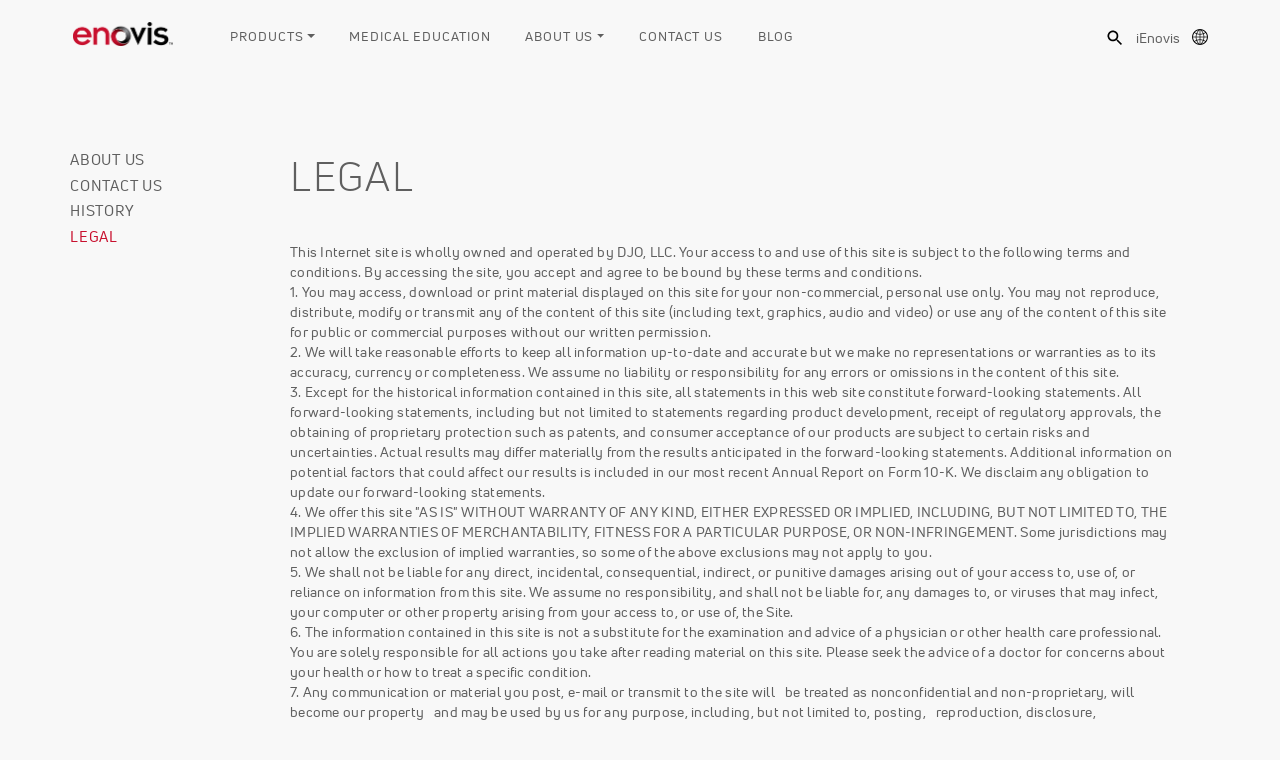

--- FILE ---
content_type: text/html; charset=utf-8
request_url: https://enovis-medtech.eu/en_ZA/legal.html
body_size: 18993
content:




<!DOCTYPE html>
<html>
<head>
<meta http-equiv="X-UA-Compatible" content="IE=edge">
<meta name="viewport" content="width=device-width, initial-scale=1">
<meta charset="UTF-8">
  <title>Enovis - Legal</title>


  <!-- Required meta tags -->
	<meta charset="utf-8">
	<meta name="viewport" content="width=device-width, initial-scale=1, shrink-to-fit=no">
	<link rel="icon" type="image/png" href="/djo-favi.png">
	
	<script src=https://cmp.osano.com/16BeneTSYfjgsBRSS/1af455a2-3104-4da1-a30a-473727082b3d/osano.js></script>
<meta http-equiv="Content-Type" content="text/html; charset=UTF-8" />
<meta property='og:title' content='Legal'>
<meta name='twitter:title' content='Legal'>
<meta property="og:image" content="https://enovis-medtech.eu/assets/eu_assets/images/logos/logo_enovis.png">
<meta name="twitter:image" content="https://enovis-medtech.eu/assets/eu_assets/images/logos/logo_enovis.png">
	<!-- Bootstrap CSS -->
	<link rel="stylesheet" href="https://cdnjs.cloudflare.com/ajax/libs/jQuery.mmenu/8.5.21/mmenu.css" integrity="sha512-gIn3+aW4xrkqoIvXsJ7F3woKfU+KTvEzXm0IXKmWqXZ8oyD9TfzFEdGDMF0egqto86E91yZVPzoa82a/dgSMig==" crossorigin="anonymous" />
	<link href="/assets/eu_assets/css/bootstrap.css" rel="stylesheet">
	<link rel="stylesheet" href="/assets/eu_assets/css/flickity.min.css">
	<link href="/assets/eu_assets/css/mta-base.css?v=1.4" rel="stylesheet">
	<link href="/assets/eu_assets/css/mta-djoglobal.eu.css?v=1.4" rel="stylesheet">
	<link href="/assets/eu_assets/css/easy-responsive-tabs.css" rel="stylesheet">

	<?php
	  if(!isset($_COOKIE['Seen'])){
		$show_consent = True;
		setcookie("Seen", "True", time() + (60*60), '/index.html');
	  }else{
		$show_consent = False;
	  }
	?>

	<style>
	#body-wrapper.container{
	 padding-top: 50px !important;
	}
	</style>
		<!-- Google tag (gtag.js) -->
		<script async src="https://www.googletagmanager.com/gtag/js?id=G-YN04E267VJ"></script>
		<script>
		  window.dataLayer = window.dataLayer || [];
		  function gtag(){dataLayer.push(arguments);}
		  gtag('js', new Date());

		  gtag('config', 'G-YN04E267VJ');
		</script>


    <link rel="canonical" href="https://enovis-medtech.eu/en_US/legal.html" />

</head>
	<body class="html front">
<div id="page">
	<div class="global-search-bar">
	  <div class="global-search-bar-inner">
		<div class="search-close">

		  <svg xmlns="http://www.w3.org/2000/svg" width="24" height="24" viewBox="0 0 24 24" role="img" labelledby="svg-title-close-search">
			<title id="svg-title-close-search">Close Search</title>
			<path class="icon-search-close" d="M19 6.41L17.59 5 12 10.59 6.41 5 5 6.41 10.59 12 5 17.59 6.41 19 12 13.41 17.59 19 19 17.59 13.41 12z"></path>
			<path d="M0 0h24v24H0z" fill="none"></path>
		  </svg>
		</div>
		<div id="block-search-form" class="block block-search clearfix">
		  <div class="block-inner">


			<div class="content">
				<div>
				  <div class="container-inline">
					<h2 class="element-invisible">Search form</h2>
					<div class="form-item form-type-textfield form-item-search-block-form">
					  <label for="edit-search-block-form--2">Press ENTER to search or ESC to close </label>
					  <input class="custom-search-box form-text ui-autocomplete-input custom-search-default-value" type="text" id="edit-search-block-form--2" name="search_block_form" value="Search by PRODUCT NAME or PART #" size="15" maxlength="128" placeholder="Search by PRODUCT NAME or PART #" autocomplete="off" role="textbox" aria-autocomplete="list" aria-haspopup="true">
					  <div id="search-suggestions"></div>
					</div>
					<fieldset class="custom_search-popup form-wrapper custom_search-processed" id="edit-popup" style="display: none;">
					  <div class="fieldset-wrapper"></div><a class="custom_search-popup-close" href="#">Close</a>
					</fieldset>
				  </div>
				</div>
			</div>

		  </div>
		  <ul class="ui-autocomplete ui-menu ui-widget ui-widget-content ui-corner-all" role="listbox" aria-activedescendant="ui-active-menuitem" style="z-index: 22; top: 0px; left: 0px; display: none; width: 500px;">
			<li class="ui-menu-item" role="menuitem"><a class="ui-corner-all" tabindex="-1">Extended Short Thumb Spica<span>211-31-1111, 211-41-1111, 211-51-1111, 211-61-1111, 211-71-1111, 211-32-1111, 211-42-1111, 211-52-1111, 211-62-1111, 211-72-1111<span></span></span></a></li>
			<li class="ui-menu-item" role="menuitem"><a class="ui-corner-all" tabindex="-1">ProCare XTEND 174 Cervical Collar<span>79-83201, 79-83922, 79-83203, 79-83205, 79-83207, 79-83208, 79-83221, 79-83232, 79-83233, 79-83235, 79-83237, 79-83238, 79-83942, 79-83224, 79-83225<span></span></span></a></li>
			<li class="ui-menu-item" role="menuitem"><a class="ui-corner-all" tabindex="-1">XTEND 174 Pediatric<span>79-83281, 79-83251, 79-83252, 79-83202, 79-83206, 79-83227, 79-83228, 79-83222, 79-83972, 79-83253, 79-83254, 79-83204<span></span></span></a></li>
		  </ul>
		</div> <!-- /block-inner /block -->
	  </div>
	</div>
	<header>

		<div class="inner">
			<div class="contained">
			<!-- Logo Enovis -->
			<div id="logo-djo">
					<a href="index.html" title="Enovis Eu" rel="home">
					<img id="enovis-logo-png" src="/assets/eu_assets/images/logos/logo_enovis.png">
				</a>
			</div>
			<!-- Logo Enovis -->
			<!-- main menu eu -->
			<nav id="nav-main" class="navbar navbar-expand-lg">
				<button class="navbar-toggler dn" type="button" data-toggle="collapse" data-target="#navbarSupportedContent" aria-controls="navbarSupportedContent" aria-expanded="false" aria-label="Toggle navigation">
				<span class="navbar-toggler-icon"></span>
				</button>
						<div class="nav-main mta-djo_menu" id="navbarSupportedContent">
							<ul class="">
								<li class="nav-item"><a class="dropdown-toggle has-megamenu" href="#">Products</a>
									<div class="megamenu">
										<div class="menu-close">
											<svg xmlns="http://www.w3.org/2000/svg" width="24" height="24" viewBox="0 0 24 24">
												<path d="M19 6.41L17.59 5 12 10.59 6.41 5 5 6.41 10.59 12 5 17.59 6.41 19 12 13.41 17.59 19 19 17.59 13.41 12z" fill="#]#5f5f5f"></path>
												<path d="M0 0h24v24H0z" fill="none"></path>
											</svg>
										</div>

										<div class="container padding-0">
											<div class="row">
												<div class="col-sm-3">
													<div class="nav-panel-switch">
														<h6 class="margin-0 mb-2">Browse by:</h6>
														<ul class="for-panel">
															<li class="has-panel active" data-panel-id="bracing-vascular"><a href="#" class="all-caps">Bracing & Vascular</a></li>
															<li class="has-panel" data-panel-id="recovery-sciences"><a href="#" class="all-caps">Recovery Sciences</a></li>
															<li class="has-panel" data-panel-id="surgical"><a href="#" class="all-caps">Surgical</a></li>
														</ul>
													</div>
												</div>
												<div class="col-sm-9">
													<!-- bracing vascular -->
													<div class="nav-panel has-switch" id="bracing-vascular">
														<div class="row">
															<div class="col-sm-4">
																<ul class="level-1">
																	<li>
												<a href="products_overview.html?q_12354[]=DonJoy" class="font-bold">
												  <div class="menu-brand-logos pb-2">
													<svg version="1.1" id="Layer_1" xmlns="http://www.w3.org/2000/svg" xmlns:xlink="http://www.w3.org/1999/xlink" x="0px" y="0px" style="enable-background:new 0 0 176.1 43.2;" xml:space="preserve" viewBox="9 10.3 155.72 22.6">
													  <g>
														<g>
														  <g>
															<path d="M21.12,11.02c1.79,0.02,3.37,0.33,4.72,0.94c1.35,0.6,2.47,1.41,3.37,2.4c0.9,1,1.57,2.13,2.03,3.39s0.68,2.55,0.68,3.86 c0,1.31-0.23,2.6-0.68,3.86s-1.13,2.39-2.03,3.39c-0.9,1-2.02,1.8-3.37,2.4c-1.35,0.6-2.92,0.92-4.72,0.94H9V11.02H21.12z M14.11,27.92h6.86c0.95,0,1.77-0.18,2.48-0.54c0.71-0.36,1.3-0.84,1.77-1.44c0.47-0.59,0.83-1.27,1.06-2.03 c0.23-0.76,0.35-1.53,0.35-2.31s-0.12-1.56-0.35-2.33c-0.23-0.77-0.58-1.45-1.06-2.04c-0.47-0.59-1.06-1.07-1.77-1.44 c-0.71-0.36-1.53-0.54-2.48-0.54h-6.86V27.92z"></path>
															<path d="M59.35,21.6c0,1.9-0.37,3.55-1.1,4.96c-0.74,1.41-1.68,2.59-2.84,3.52s-2.45,1.64-3.87,2.1c-1.42,0.46-2.83,0.7-4.22,0.7 c-1.39,0-2.8-0.23-4.23-0.7c-1.43-0.46-2.73-1.16-3.89-2.1c-1.16-0.94-2.11-2.11-2.84-3.52c-0.74-1.41-1.1-3.06-1.1-4.96 c0-1.89,0.37-3.55,1.1-4.96s1.68-2.59,2.84-3.52c1.16-0.94,2.45-1.64,3.89-2.1c1.43-0.46,2.84-0.7,4.23-0.7 c1.39,0,2.8,0.23,4.22,0.7c1.42,0.46,2.71,1.16,3.87,2.1c1.16,0.94,2.11,2.11,2.84,3.52C58.98,18.05,59.35,19.71,59.35,21.6z M54.14,21.6c0-1.09-0.21-2.04-0.62-2.84c-0.41-0.81-0.95-1.48-1.62-2.01c-0.67-0.53-1.4-0.93-2.21-1.19 c-0.81-0.26-1.6-0.39-2.39-0.39c-0.79,0-1.59,0.13-2.4,0.39c-0.82,0.26-1.56,0.66-2.22,1.19c-0.67,0.53-1.2,1.21-1.62,2.01 c-0.41,0.81-0.62,1.75-0.62,2.84s0.21,2.03,0.62,2.83c0.41,0.8,0.95,1.46,1.62,2c0.67,0.53,1.41,0.93,2.22,1.19 c0.82,0.26,1.62,0.39,2.4,0.39c0.79,0,1.58-0.13,2.39-0.39c0.81-0.26,1.54-0.66,2.21-1.19c0.67-0.53,1.2-1.2,1.62-2 C53.94,23.63,54.14,22.69,54.14,21.6z"></path>
															<path d="M101.41,11.02h5.11v14.09c0,1.41-0.26,2.61-0.77,3.58c-0.51,0.98-1.19,1.77-2.03,2.39c-0.84,0.62-1.77,1.06-2.81,1.35 c-1.04,0.28-2.08,0.42-3.13,0.42c-1.27,0-2.45-0.18-3.55-0.54s-1.95-0.85-2.56-1.45l1.42-4.6c0.58,0.5,1.26,0.9,2.03,1.18 c0.77,0.28,1.53,0.42,2.3,0.42c0.52,0,1.03-0.08,1.51-0.23c0.48-0.15,0.91-0.39,1.27-0.73c0.36-0.33,0.65-0.76,0.88-1.27 c0.22-0.51,0.33-1.13,0.33-1.86V11.02z"></path>
															<path d="M134.91,21.6c0,1.9-0.37,3.55-1.1,4.96c-0.74,1.41-1.68,2.59-2.84,3.52s-2.45,1.64-3.87,2.1 c-1.42,0.46-2.83,0.7-4.22,0.7c-1.39,0-2.8-0.23-4.23-0.7c-1.43-0.46-2.73-1.16-3.89-2.1c-1.16-0.94-2.11-2.11-2.84-3.52 c-0.74-1.41-1.1-3.06-1.1-4.96c0-1.89,0.37-3.55,1.1-4.96c0.74-1.41,1.68-2.59,2.84-3.52c1.16-0.94,2.45-1.64,3.89-2.1 c1.43-0.46,2.84-0.7,4.23-0.7c1.39,0,2.8,0.23,4.22,0.7c1.42,0.46,2.71,1.16,3.87,2.1c1.16,0.94,2.11,2.11,2.84,3.52 C134.55,18.05,134.91,19.71,134.91,21.6z M129.71,21.6c0-1.09-0.21-2.04-0.62-2.84c-0.41-0.81-0.95-1.48-1.62-2.01 c-0.67-0.53-1.4-0.93-2.21-1.19c-0.81-0.26-1.6-0.39-2.39-0.39c-0.79,0-1.59,0.13-2.4,0.39c-0.82,0.26-1.56,0.66-2.22,1.19 c-0.67,0.53-1.2,1.21-1.62,2.01c-0.41,0.81-0.62,1.75-0.62,2.84s0.21,2.03,0.62,2.83c0.41,0.8,0.95,1.46,1.62,2 c0.67,0.53,1.41,0.93,2.22,1.19c0.82,0.26,1.62,0.39,2.4,0.39c0.79,0,1.58-0.13,2.39-0.39c0.81-0.26,1.54-0.66,2.21-1.19 c0.67-0.53,1.2-1.2,1.62-2C129.51,23.63,129.71,22.69,129.71,21.6z"></path>
															<path d="M141.05,11.02l8.35,12.49v8.68h-5.11v-8.5l-9.19-12.67H141.05z M152.63,11.02h5.96l-7.11,9.28l-2.75-4.07L152.63,11.02z"></path>
															<g>
															  <g>
																<path d="M63.92,11.04h5.11l18.1,21.15l-5.77,0.06L69.03,17.63V32.2h-5.11V11.04z M82.02,11.04h5.11v15.82l-5.11-5.97V11.04z"></path>
															  </g>
															</g>
														  </g>
														</g>
														<g>
														  <g>
															<path d="M163.37,12.92c0-0.61-0.47-0.76-1-0.76h-1.2v2.89h0.41v-1.33h0.54l0.75,1.33h0.46l-0.7-1.33 C162.98,13.68,163.37,13.48,163.37,12.92z M162.01,13.29h-0.44v-0.72h0.71c0.36,0,0.66,0.03,0.66,0.38 C162.94,13.35,162.4,13.29,162.01,13.29z"></path>
															<path d="M162.14,11.02c-1.42,0-2.56,1.14-2.56,2.55c0,1.44,1.14,2.58,2.56,2.58c1.44,0,2.57-1.14,2.57-2.58 C164.71,12.15,163.58,11.02,162.14,11.02z M162.14,15.71c-1.16,0-2.14-0.93-2.14-2.14c0-1.2,0.98-2.14,2.14-2.14 c1.18,0,2.16,0.93,2.16,2.14C164.3,14.78,163.31,15.71,162.14,15.71z"></path>
														  </g>
														</g>
													  </g>
													</svg>
												  </div>
												</a>
																		<ul class="level-2">
																			<li><a href="products_overview.html?q_12354[]=DonJoy&q_12699[]=3213"> Knee Ligament Bracing </a></li>
																			<li><a href="products_overview.html?q_12354[]=DonJoy&q_12699[]=3214"> Knee OA Bracing </a></li>
																			<li><a href="products_overview.html?q_12354[]=DonJoy&q_12699[]=3198"> Semi-rigid Ankle Bracing </a> </li>
																			<li><a href="products_overview.html?q_12354[]=DonJoy&q_12699[]=3455"> Shoulder & Elbow Bracing </a></li>
																			<li><em><a href="products_overview.html?q_12354[]=DonJoy"> View all categories</a></em></li>
																		</ul>
																	</li>
																</ul>
															</div>
															<div class="col-sm-4">
																<ul class="level-1">
																	<li>
												<a href="products_overview.html?q_12354[]=Aircast" class="font-bold">
												  <div class="menu-brand-logos pb-2">
													<svg version="1.1" id="Layer_1" xmlns="http://www.w3.org/2000/svg" xmlns:xlink="http://www.w3.org/1999/xlink" x="0px" y="0px" style="enable-background:new 0 0 193.88 43.2;" xml:space="preserve" viewBox="11.73 10.62 169.87 22.63">
													  <g>
														<g>
														  <g>
															<path d="M21.99,11.05L11.74,32.52h5.41l1.48-3.08h11.85l1.48,3.08h5.41L27.16,11.05H21.99z M20.69,25.17l3.87-8.07l3.87,8.07     H20.69z"></path>
															<rect x="41.31" y="11.35" width="5.11" height="21.17"></rect>
															<path d="M68.88,23.13c0.53-0.43,0.98-0.93,1.33-1.48c0.35-0.55,0.62-1.14,0.8-1.77s0.27-1.26,0.27-1.91     c0-0.83-0.15-1.64-0.44-2.43c-0.29-0.8-0.73-1.51-1.3-2.13c-0.57-0.62-1.3-1.12-2.16-1.5c-0.87-0.37-1.89-0.56-3.05-0.56H51.57     v4.26h11.88c0.97,0,1.69,0.25,2.18,0.74c0.48,0.49,0.73,1.03,0.73,1.62c0,0.58-0.24,1.12-0.73,1.62     c-0.48,0.49-1.21,0.74-2.18,0.74H51.57v2.16v2.08v7.95h5.11v-7.95h4.87l5.59,7.95h6.38l-6.5-8.38     C67.72,23.9,68.34,23.56,68.88,23.13z"></path>
															<path d="M80.87,17.53c0.56-0.59,1.27-1.07,2.12-1.44c0.85-0.36,1.83-0.54,2.96-0.54c0.58,0,1.17,0.08,1.75,0.24     c0.58,0.16,1.14,0.38,1.68,0.65c0.53,0.27,1.03,0.59,1.5,0.97c0.46,0.37,0.87,0.77,1.21,1.19l3.78-3.3     c-1.15-1.47-2.59-2.62-4.32-3.43c-1.73-0.82-3.67-1.22-5.81-1.22c-1.35,0-2.73,0.24-4.14,0.71c-1.41,0.47-2.69,1.18-3.82,2.13     c-1.14,0.95-2.07,2.13-2.8,3.54c-0.73,1.41-1.09,3.04-1.09,4.9c0,1.85,0.36,3.49,1.09,4.9c0.73,1.41,1.65,2.59,2.78,3.54     c1.13,0.95,2.4,1.66,3.81,2.13c1.41,0.47,2.79,0.71,4.14,0.71c2.12,0,4.05-0.43,5.79-1.29c1.74-0.86,3.2-2.01,4.37-3.46     l-3.78-3.3c-0.32,0.42-0.69,0.82-1.09,1.19c-0.4,0.37-0.86,0.7-1.36,0.98c-0.5,0.28-1.06,0.51-1.66,0.68     c-0.6,0.17-1.28,0.26-2.03,0.26c-1.13,0-2.12-0.18-2.96-0.54s-1.55-0.84-2.12-1.44c-0.56-0.59-0.99-1.27-1.27-2.04     c-0.28-0.77-0.42-1.54-0.42-2.33c0-0.81,0.14-1.59,0.42-2.36C79.88,18.81,80.3,18.13,80.87,17.53z"></path>
															<polygon points="108.36,11.05 98.1,32.52 103.52,32.52 110.93,17.09 118.34,32.52 123.75,32.52 113.53,11.05    "></polygon>
															<path d="M145.16,22.19c-0.71-0.49-1.5-0.89-2.39-1.19c-0.89-0.3-1.8-0.56-2.74-0.77c-0.94-0.21-1.85-0.39-2.74-0.54     c-0.89-0.15-1.68-0.32-2.39-0.51c-0.71-0.19-1.27-0.43-1.69-0.71c-0.42-0.28-0.63-0.65-0.63-1.12c0-0.73,0.37-1.26,1.12-1.59     s1.68-0.5,2.81-0.5c0.71,0,1.45,0.07,2.24,0.2c0.79,0.13,1.56,0.31,2.31,0.54c0.76,0.23,1.47,0.52,2.15,0.86     c0.67,0.34,1.25,0.73,1.74,1.15l2.48-4.11c-0.67-0.48-1.43-0.92-2.3-1.3c-0.87-0.38-1.78-0.71-2.75-0.98s-1.97-0.48-3.01-0.62     c-1.04-0.14-2.06-0.21-3.07-0.21c-1.23,0-2.4,0.12-3.52,0.36c-1.12,0.24-2.1,0.62-2.95,1.13c-0.85,0.51-1.52,1.18-2.03,2     c-0.5,0.82-0.76,1.81-0.76,2.98c0,1.05,0.21,1.94,0.63,2.66c0.42,0.73,0.98,1.34,1.68,1.83s1.49,0.9,2.37,1.21     c0.89,0.31,1.8,0.57,2.74,0.79c0.94,0.21,1.85,0.4,2.74,0.57c0.89,0.17,1.68,0.36,2.37,0.56c0.7,0.2,1.25,0.45,1.68,0.76     c0.42,0.3,0.64,0.7,0.64,1.18c0,0.32-0.1,0.61-0.3,0.86c-0.2,0.25-0.48,0.45-0.85,0.6c-0.36,0.15-0.79,0.27-1.27,0.35     c-0.48,0.08-1.01,0.12-1.57,0.12c-0.81,0-1.66-0.07-2.56-0.21c-0.9-0.14-1.77-0.34-2.63-0.59c-0.86-0.25-1.66-0.56-2.4-0.94     c-0.75-0.37-1.37-0.79-1.88-1.26l-2.51,4.23c0.65,0.5,1.4,0.95,2.27,1.35c0.87,0.39,1.8,0.73,2.81,1.01     c1.01,0.28,2.06,0.5,3.15,0.65c1.09,0.15,2.17,0.23,3.24,0.23c1.31,0,2.58-0.12,3.8-0.36c1.22-0.24,2.3-0.62,3.24-1.15     c0.94-0.52,1.68-1.2,2.24-2.03c0.55-0.83,0.83-1.82,0.83-2.99c0-1.05-0.21-1.93-0.63-2.66     C146.43,23.29,145.86,22.68,145.16,22.19z"></path>
															<rect x="150.57" y="11.35" width="23.62" height="4.23"></rect>
															<rect x="159.82" y="19.05" width="5.11" height="13.47"></rect>
														  </g>
														</g>
														<g>
														  <g>
															<path d="M180.25,13.25c0-0.61-0.47-0.76-1-0.76h-1.2v2.89h0.41v-1.33h0.54l0.75,1.33h0.46l-0.7-1.33     C179.86,14.01,180.25,13.82,180.25,13.25z M178.89,13.62h-0.44V12.9h0.71c0.36,0,0.66,0.03,0.66,0.38     C179.82,13.69,179.28,13.62,178.89,13.62z"></path>
															<path d="M179.02,11.35c-1.42,0-2.56,1.14-2.56,2.55c0,1.44,1.14,2.58,2.56,2.58c1.44,0,2.57-1.14,2.57-2.58     C181.59,12.48,180.46,11.35,179.02,11.35z M179.02,16.05c-1.16,0-2.14-0.93-2.14-2.14c0-1.2,0.98-2.14,2.14-2.14     c1.18,0,2.16,0.93,2.16,2.14C181.18,15.12,180.19,16.05,179.02,16.05z"></path>
														  </g>
														</g>
													  </g>
													</svg>
												  </div>  
												</a>
																		<ul class="level-2">
																			<li><a href="products_overview.html?q_12354[]=Aircast&q_12699[]=3230"> Walkers </a></li>
																			<li><a href="products_overview.html?q_12354[]=Aircast&q_12699[]=3198"> Semi-rigid Ankle Bracing </a> </li>
																			<li><a href="products_overview.html?q_12354[]=Aircast&q_12699[]=3203"> Cold Therapy </a></li>
																			<li><a href="products_overview.html?q_12354[]=Aircast&q_12699[]=3229"> Vascular Therapy </a></li>
																			<li><em> <a href="products_overview.html?q_12354[]=Aircast">View all categories</a></em></li>
																		</ul>
																	</li>
																</ul>
															</div>
															<div class="col-sm-4">
																<ul class="level-1">
																	<li>
												  <a href="products_overview.html?q_12354[]=ProCare" class="font-bold">
													<div class="menu-brand-logos pb-2">
													  <svg version="1.1" id="Layer_1" xmlns="http://www.w3.org/2000/svg" xmlns:xlink="http://www.w3.org/1999/xlink" x="0px" y="0px" style="enable-background:new 0 0 203.35 43.2;" xml:space="preserve" viewBox="17.88 10.5 177.68 22.82">
														<g>
														  <g>
															<path d="M29.47,25.13c1.16,0,2.18-0.2,3.06-0.59c0.88-0.4,1.62-0.92,2.2-1.57c0.58-0.65,1.02-1.39,1.31-2.23    c0.29-0.83,0.44-1.69,0.44-2.56c0-0.87-0.15-1.73-0.44-2.56c-0.29-0.83-0.73-1.58-1.31-2.23c-0.58-0.65-1.31-1.17-2.2-1.57    c-0.88-0.4-1.91-0.59-3.06-0.59H17.91v4.3h11.01c0.43,0,0.8,0.08,1.13,0.23s0.6,0.36,0.81,0.61c0.21,0.25,0.37,0.54,0.47,0.85    c0.1,0.32,0.15,0.64,0.15,0.96c0,0.67-0.21,1.28-0.64,1.83c-0.43,0.55-1.07,0.82-1.92,0.82H17.91v4.3h0v7.44h5.14v-7.44H29.47z"></path>
															<path d="M50.48,24.55l5.64,8.02h6.44L56,24.12c0.71-0.24,1.34-0.58,1.88-1.02c0.54-0.44,0.99-0.94,1.34-1.49    c0.36-0.56,0.62-1.15,0.81-1.78c0.18-0.63,0.27-1.27,0.27-1.92c0-0.83-0.15-1.65-0.44-2.46c-0.3-0.8-0.73-1.52-1.31-2.15    c-0.58-0.63-1.31-1.13-2.18-1.51c-0.87-0.38-1.9-0.56-3.08-0.56H40.42v4.3H52.4c0.98,0,1.71,0.25,2.2,0.75    c0.49,0.5,0.73,1.04,0.73,1.63c0,0.59-0.24,1.13-0.73,1.63c-0.49,0.5-1.22,0.75-2.2,0.75H40.42v4.27h0.01v8.02h5.14v-8.02H50.48z"></path>
															<path d="M79.35,32.57c1.43-0.47,2.73-1.17,3.9-2.12c1.17-0.95,2.12-2.13,2.87-3.55s1.11-3.09,1.11-5s-0.37-3.58-1.11-5    s-1.7-2.61-2.87-3.55c-1.17-0.95-2.47-1.65-3.9-2.12c-1.43-0.47-2.85-0.7-4.25-0.7c-1.4,0-2.83,0.23-4.27,0.7    c-1.44,0.47-2.75,1.17-3.92,2.12c-1.17,0.95-2.12,2.13-2.87,3.55s-1.11,3.09-1.11,5s0.37,3.58,1.11,5s1.7,2.61,2.87,3.55    c1.17,0.95,2.48,1.65,3.92,2.12c1.44,0.47,2.87,0.7,4.27,0.7C76.5,33.27,77.91,33.04,79.35,32.57z M70.43,26.76    c-0.67-0.54-1.22-1.21-1.63-2.01c-0.42-0.8-0.63-1.75-0.63-2.85c0-1.1,0.21-2.05,0.63-2.87c0.42-0.81,0.96-1.49,1.63-2.03    c0.67-0.54,1.42-0.94,2.24-1.2c0.82-0.26,1.63-0.4,2.42-0.4s1.6,0.13,2.41,0.4c0.81,0.26,1.56,0.67,2.23,1.2    c0.67,0.54,1.21,1.22,1.63,2.03c0.42,0.81,0.62,1.77,0.62,2.87c0,1.1-0.21,2.05-0.62,2.85c-0.42,0.8-0.96,1.47-1.63,2.01    s-1.41,0.94-2.23,1.2c-0.81,0.26-1.62,0.4-2.41,0.4s-1.6-0.13-2.42-0.4C71.84,27.7,71.1,27.3,70.43,26.76z"></path>
															<path d="M107.8,31.98c1.76-0.86,3.23-2.03,4.41-3.49l-3.81-3.32c-0.33,0.43-0.69,0.83-1.1,1.21c-0.41,0.38-0.86,0.71-1.37,0.99    s-1.07,0.51-1.68,0.69c-0.61,0.17-1.29,0.26-2.04,0.26c-1.14,0-2.14-0.18-2.99-0.55c-0.85-0.37-1.57-0.85-2.13-1.45    c-0.57-0.6-1-1.29-1.28-2.06c-0.29-0.77-0.43-1.56-0.43-2.35c0-0.81,0.14-1.61,0.43-2.38c0.28-0.77,0.71-1.46,1.28-2.06    c0.57-0.6,1.28-1.08,2.13-1.45s1.85-0.55,2.99-0.55c0.59,0,1.18,0.08,1.77,0.24c0.59,0.16,1.15,0.38,1.69,0.66    c0.54,0.27,1.04,0.6,1.51,0.98c0.47,0.38,0.87,0.78,1.22,1.21l3.81-3.32c-1.16-1.48-2.61-2.64-4.36-3.46    c-1.75-0.82-3.7-1.23-5.86-1.23c-1.36,0-2.76,0.24-4.18,0.72c-1.42,0.48-2.71,1.19-3.86,2.15c-1.15,0.96-2.09,2.15-2.82,3.57    c-0.73,1.42-1.1,3.07-1.1,4.94s0.37,3.52,1.1,4.94s1.67,2.61,2.81,3.57c1.14,0.96,2.42,1.67,3.84,2.15s2.82,0.72,4.18,0.72    C104.1,33.27,106.05,32.84,107.8,31.98z"></path>
															<polygon points="128.01,17.02 135.48,32.57 140.94,32.57 130.63,10.92 125.42,10.92 115.08,32.57 120.54,32.57   "></polygon>
															<path d="M153.84,24.55l5.64,8.02h6.44l-6.56-8.45c0.71-0.24,1.34-0.58,1.88-1.02c0.54-0.44,0.99-0.94,1.34-1.49    c0.36-0.56,0.62-1.15,0.81-1.78c0.18-0.63,0.27-1.27,0.27-1.92c0-0.83-0.15-1.65-0.44-2.46c-0.3-0.8-0.73-1.52-1.31-2.15    c-0.58-0.63-1.31-1.13-2.18-1.51c-0.87-0.38-1.9-0.56-3.08-0.56h-12.87v4.3h11.99c0.98,0,1.71,0.25,2.2,0.75    c0.49,0.5,0.73,1.04,0.73,1.63c0,0.59-0.24,1.13-0.73,1.63c-0.49,0.5-1.22,0.75-2.2,0.75h-11.99v4.27h0.01v8.02h5.14v-8.02H153.84    z"></path>
															<polygon points="188.37,28.27 174.28,28.27 174.28,24.03 186.11,24.03 186.11,19.76 174.28,19.76 174.28,15.52 188.16,15.52     188.16,11.22 169.12,11.22 169.12,32.57 188.37,32.57   "></polygon>
														  </g>
														  <g>
															<g>
															  <path d="M194.21,13.13c0-0.61-0.47-0.76-1-0.76H192v2.89h0.41v-1.33h0.54l0.75,1.33h0.46l-0.7-1.33     C193.82,13.89,194.21,13.7,194.21,13.13z M192.86,13.5h-0.44v-0.72h0.71c0.36,0,0.66,0.03,0.66,0.38     C193.79,13.57,193.25,13.5,192.86,13.5z"></path>
															  <path d="M192.99,11.23c-1.42,0-2.56,1.14-2.56,2.55c0,1.44,1.14,2.58,2.56,2.58c1.44,0,2.57-1.14,2.57-2.58     C195.56,12.37,194.43,11.23,192.99,11.23z M192.99,15.93c-1.16,0-2.14-0.93-2.14-2.14c0-1.2,0.98-2.14,2.14-2.14     c1.18,0,2.16,0.93,2.16,2.14C195.15,15,194.16,15.93,192.99,15.93z"></path>
															</g>
														  </g>
														</g>
													  </svg> 

													</div>
												  </a>
																		<ul class="level-2">
																			<li><a href="products_overview.html?q_12354[]=ProCare&q_12699[]=3230"> Walkers </a></li>
																			<li><a href="products_overview.html?q_12354[]=ProCare&q_12699[]=3278"> Wrist & Hand Bracing </a></li>
																			<li><a href="products_overview.html?q_12354[]=ProCare&q_12699[]=3202"> Cervical Collars </a></li>
																			<li><a href="products_overview.html?q_12354[]=ProCare&q_12699[]=3199"> Back & Spine Bracing </a></li>
																			<li><em> <a href="products_overview.html?q_12354[]=ProCare">View all categories</a></em></li>
																		</ul>
																	</li>
																</ul>
															</div>
														</div>
														<div class="row">
															<div class="col-sm-4">
																<ul class="level-1">
																	<li>
												<a href="products_overview.html?q_12354[]=Exos" class="font-bold">
												  <div class="menu-brand-logos pb-2"> 
													<svg version="1.1" id="Layer_1" xmlns="http://www.w3.org/2000/svg" xmlns:xlink="http://www.w3.org/1999/xlink" x="0px" y="0px" style="enable-background:new 0 0 125.84 43.2;" xml:space="preserve" viewBox="16.52 10.25 103.48 23.1">
													  <g>
														<g>
														  <path d="M36.04,28.25v4.36h-19.5V10.97h19.29v4.36H21.76v4.3h11.99v4.33H21.76v4.3H36.04z"></path>
														  <path d="M45.03,32.61h-6.71l6.62-8.4l3.21,4.17L45.03,32.61z M55.73,32.61L39.1,10.97h6.18l5.1,6.43l5.1-6.43h6.15L53.6,21.45    l8.84,11.16H55.73z"></path>
														  <path d="M89.08,21.79c0,1.94-0.38,3.63-1.13,5.07c-0.75,1.44-1.72,2.64-2.91,3.6c-1.19,0.96-2.5,1.67-3.96,2.15    c-1.45,0.47-2.89,0.71-4.31,0.71c-1.42,0-2.86-0.24-4.33-0.71c-1.46-0.47-2.79-1.19-3.97-2.15c-1.19-0.96-2.15-2.16-2.91-3.6    c-0.75-1.44-1.13-3.13-1.13-5.07s0.38-3.63,1.13-5.07c0.75-1.44,1.72-2.64,2.91-3.6c1.18-0.96,2.51-1.67,3.97-2.15    c1.46-0.47,2.91-0.71,4.33-0.71c1.42,0,2.86,0.24,4.31,0.71c1.45,0.47,2.77,1.19,3.96,2.15c1.19,0.96,2.15,2.16,2.91,3.6    C88.71,18.16,89.08,19.85,89.08,21.79z M83.76,21.79c0-1.11-0.21-2.08-0.63-2.91c-0.42-0.82-0.97-1.51-1.65-2.06    c-0.68-0.55-1.43-0.95-2.26-1.22c-0.82-0.27-1.64-0.4-2.44-0.4c-0.8,0-1.62,0.13-2.46,0.4c-0.83,0.27-1.59,0.67-2.27,1.22    c-0.68,0.55-1.23,1.23-1.65,2.06c-0.42,0.82-0.63,1.79-0.63,2.91s0.21,2.08,0.63,2.89c0.42,0.81,0.97,1.49,1.65,2.04    c0.68,0.55,1.44,0.95,2.27,1.22c0.83,0.27,1.65,0.4,2.46,0.4c0.8,0,1.62-0.13,2.44-0.4c0.82-0.27,1.58-0.67,2.26-1.22    c0.68-0.55,1.23-1.23,1.65-2.04C83.55,23.86,83.76,22.9,83.76,21.79z"></path>
														  <path d="M111.03,17.77c-0.49-0.43-1.09-0.82-1.78-1.17c-0.69-0.35-1.42-0.64-2.19-0.88c-0.77-0.24-1.56-0.42-2.36-0.56    c-0.8-0.13-1.57-0.2-2.29-0.2c-1.15,0-2.11,0.17-2.87,0.51c-0.76,0.34-1.14,0.88-1.14,1.62c0,0.47,0.22,0.85,0.65,1.14    c0.43,0.29,1.01,0.53,1.73,0.73c0.72,0.2,1.54,0.37,2.44,0.53c0.91,0.15,1.84,0.34,2.8,0.56c0.96,0.22,1.89,0.48,2.8,0.79    s1.72,0.72,2.44,1.22c0.72,0.5,1.3,1.13,1.73,1.87c0.43,0.74,0.65,1.65,0.65,2.72c0,1.2-0.28,2.22-0.85,3.06    c-0.57,0.85-1.33,1.53-2.29,2.07c-0.96,0.54-2.06,0.93-3.31,1.17c-1.25,0.25-2.54,0.37-3.88,0.37c-1.09,0-2.19-0.08-3.31-0.23    c-1.11-0.15-2.18-0.38-3.21-0.67c-1.03-0.29-1.99-0.63-2.87-1.03c-0.89-0.4-1.66-0.86-2.32-1.38l2.57-4.33    c0.51,0.47,1.15,0.9,1.92,1.28c0.76,0.38,1.58,0.7,2.46,0.96c0.88,0.26,1.77,0.46,2.69,0.6c0.92,0.14,1.79,0.22,2.61,0.22    c0.58,0,1.11-0.04,1.61-0.12c0.49-0.08,0.93-0.2,1.3-0.36c0.37-0.15,0.66-0.36,0.87-0.62c0.21-0.26,0.31-0.55,0.31-0.88    c0-0.5-0.22-0.9-0.65-1.21c-0.43-0.31-1-0.57-1.72-0.77c-0.71-0.21-1.52-0.4-2.43-0.57c-0.91-0.18-1.84-0.37-2.8-0.59    c-0.96-0.22-1.89-0.48-2.8-0.8c-0.91-0.32-1.72-0.73-2.43-1.24c-0.71-0.5-1.28-1.13-1.72-1.87c-0.43-0.74-0.65-1.65-0.65-2.72    c0-1.2,0.26-2.21,0.77-3.05c0.51-0.83,1.21-1.51,2.07-2.04c0.87-0.53,1.87-0.91,3.01-1.16c1.14-0.25,2.34-0.37,3.6-0.37    c1.03,0,2.08,0.07,3.14,0.22s2.09,0.35,3.08,0.63c0.99,0.28,1.93,0.61,2.81,1c0.89,0.39,1.67,0.83,2.35,1.33L111.03,17.77z"></path>
														</g>
														<g>
														  <g>
															<path d="M118.63,30.12c0-0.61-0.47-0.76-1-0.76h-1.2v2.89h0.41v-1.33h0.54l0.75,1.33h0.46l-0.7-1.33     C118.24,30.89,118.63,30.69,118.63,30.12z M117.27,30.5h-0.44v-0.72h0.71c0.36,0,0.66,0.03,0.66,0.38     C118.21,30.56,117.66,30.5,117.27,30.5z"></path>
															<path d="M117.4,28.22c-1.42,0-2.56,1.14-2.56,2.55c0,1.44,1.14,2.58,2.56,2.58c1.44,0,2.57-1.14,2.57-2.58     C119.98,29.36,118.84,28.22,117.4,28.22z M117.4,32.92c-1.16,0-2.14-0.93-2.14-2.14c0-1.2,0.98-2.14,2.14-2.14     c1.18,0,2.16,0.93,2.16,2.14C119.56,31.99,118.58,32.92,117.4,32.92z"></path>
														  </g>
														</g>
													  </g>
													</svg>
													
												  </div>
												</a>
																		<ul class="level-2">
																			<li><a href="products_overview.html?q_12354[]=Exos&q_12699[]=3278"> Wrist & Hand Bracing </a></li>
																			<li><a href="products_overview.html?q_12354[]=Exos&q_12699[]=3455"> Shoulder & Elbow Bracing </a></li>
																			<li><em> <a href="products_overview.html?q_12354[]=Exos">View all categories</a></em></li>
																		</ul>
																	</li>
																</ul>
															</div>
														</div>
													</div>
													<!-- / bracing vascular -->

													<!-- recovery-sciences-->
													<div class="nav-panel has-switch" id="recovery-sciences" style="display: none;">
														<div class="row">
															<div class="col-sm-4">
																<ul class="level-1">
																	<li>
												<a href="https://www.chattanoogarehab.com" class="font-bold">
												  <div class="menu-brand-logos pb-2"> 
													<svg version="1.1" id="Layer_1" xmlns="http://www.w3.org/2000/svg" xmlns:xlink="http://www.w3.org/1999/xlink" x="0px" y="0px" style="enable-background:new 0 0 311.81 43.2;" xml:space="preserve" viewBox="17.07 10.53 285.07 22.77">
													  <g>
														<g>
														  <path d="M17.08,21.92c0-1.87,0.37-3.51,1.1-4.93c0.73-1.42,1.67-2.61,2.82-3.56c1.15-0.95,2.43-1.67,3.85-2.15    c1.42-0.48,2.81-0.72,4.17-0.72c2.15,0,4.1,0.41,5.84,1.23c1.75,0.82,3.2,1.97,4.35,3.46l-3.81,3.32    c-0.35-0.43-0.75-0.83-1.22-1.2c-0.47-0.38-0.97-0.7-1.51-0.97c-0.54-0.27-1.1-0.49-1.69-0.66c-0.59-0.16-1.18-0.24-1.77-0.24    c-1.14,0-2.13,0.18-2.98,0.55c-0.85,0.37-1.56,0.85-2.13,1.45c-0.57,0.6-0.99,1.28-1.28,2.05c-0.28,0.77-0.43,1.56-0.43,2.37    c0,0.79,0.14,1.57,0.43,2.34c0.28,0.77,0.71,1.46,1.28,2.05c0.57,0.6,1.28,1.08,2.13,1.45c0.85,0.37,1.85,0.55,2.98,0.55    c0.75,0,1.43-0.09,2.04-0.26c0.61-0.17,1.17-0.4,1.67-0.68c0.51-0.28,0.96-0.61,1.37-0.99c0.41-0.37,0.77-0.78,1.1-1.2l3.81,3.32    c-1.18,1.46-2.64,2.62-4.4,3.49c-1.76,0.86-3.7,1.29-5.83,1.29c-1.36,0-2.75-0.24-4.17-0.72c-1.42-0.48-2.7-1.19-3.84-2.15    c-1.14-0.95-2.07-2.14-2.8-3.56C17.45,25.43,17.08,23.78,17.08,21.92z"></path>
														  <path d="M56.32,19.76v4.29h-8.4v8.52h-5.14V11.26h5.14v8.49H56.32z M59.67,11.26h5.11v21.31h-5.11V11.26z"></path>
														  <path d="M78.45,10.96h5.21l10.29,21.61H88.5L87,29.47H75.07l-1.49,3.1h-5.45L78.45,10.96z M77.14,25.18h7.79l-3.9-8.13    L77.14,25.18z"></path>
														  <path d="M115.83,11.26v4.26H92.06v-4.26H115.83z M101.37,18.87h5.14v13.7h-5.14V18.87z"></path>
														  <path d="M141.86,11.26v4.26h-23.77v-4.26H141.86z M127.4,18.87h5.14v13.7h-5.14V18.87z"></path>
														  <path d="M150.9,10.96h5.21l10.29,21.61h-5.45l-1.49-3.1h-11.93l-1.49,3.1h-5.45L150.9,10.96z M149.59,25.18h7.79l-3.9-8.13    L149.59,25.18z"></path>
														  <path d="M169.74,11.26h5.14l18.23,21.31l-5.81,0.06L174.89,17.9v14.67h-5.14V11.26z M187.98,11.26h5.14v15.82l-5.14-5.96V11.26z"></path>
														  <path d="M221.37,21.92c0,1.91-0.37,3.57-1.11,4.99c-0.74,1.42-1.69,2.6-2.86,3.55c-1.17,0.94-2.47,1.65-3.9,2.12    c-1.43,0.47-2.85,0.7-4.25,0.7c-1.4,0-2.82-0.23-4.26-0.7c-1.44-0.47-2.75-1.17-3.91-2.12c-1.17-0.94-2.12-2.13-2.86-3.55    c-0.74-1.42-1.11-3.08-1.11-4.99s0.37-3.57,1.11-4.99c0.74-1.42,1.69-2.6,2.86-3.55c1.17-0.94,2.47-1.65,3.91-2.12    c1.44-0.47,2.86-0.7,4.26-0.7c1.4,0,2.82,0.23,4.25,0.7c1.43,0.47,2.73,1.17,3.9,2.12c1.17,0.94,2.12,2.13,2.86,3.55    C221,18.35,221.37,20.01,221.37,21.92z M216.13,21.92c0-1.1-0.21-2.05-0.62-2.86c-0.42-0.81-0.96-1.49-1.63-2.03    c-0.67-0.54-1.41-0.94-2.22-1.2c-0.81-0.26-1.61-0.4-2.4-0.4c-0.79,0-1.6,0.13-2.42,0.4c-0.82,0.26-1.57,0.66-2.24,1.2    c-0.67,0.54-1.21,1.21-1.63,2.03c-0.42,0.81-0.62,1.76-0.62,2.86c0,1.1,0.21,2.05,0.62,2.85c0.42,0.8,0.96,1.47,1.63,2.01    c0.67,0.54,1.42,0.94,2.24,1.2c0.82,0.26,1.63,0.4,2.42,0.4c0.79,0,1.59-0.13,2.4-0.4c0.81-0.26,1.55-0.66,2.22-1.2    c0.67-0.54,1.21-1.21,1.63-2.01C215.93,23.96,216.13,23.01,216.13,21.92z"></path>
														  <path d="M248.43,21.92c0,1.91-0.37,3.57-1.11,4.99c-0.74,1.42-1.69,2.6-2.86,3.55c-1.17,0.94-2.47,1.65-3.9,2.12    c-1.43,0.47-2.85,0.7-4.25,0.7s-2.82-0.23-4.26-0.7c-1.44-0.47-2.75-1.17-3.91-2.12c-1.17-0.94-2.12-2.13-2.86-3.55    c-0.74-1.42-1.11-3.08-1.11-4.99s0.37-3.57,1.11-4.99c0.74-1.42,1.69-2.6,2.86-3.55c1.17-0.94,2.47-1.65,3.91-2.12    c1.44-0.47,2.86-0.7,4.26-0.7s2.82,0.23,4.25,0.7c1.43,0.47,2.73,1.17,3.9,2.12c1.17,0.94,2.12,2.13,2.86,3.55    C248.06,18.35,248.43,20.01,248.43,21.92z M243.2,21.92c0-1.1-0.21-2.05-0.62-2.86c-0.42-0.81-0.96-1.49-1.63-2.03    c-0.67-0.54-1.41-0.94-2.22-1.2c-0.81-0.26-1.61-0.4-2.4-0.4c-0.79,0-1.6,0.13-2.42,0.4c-0.82,0.26-1.57,0.66-2.24,1.2    c-0.67,0.54-1.21,1.21-1.63,2.03c-0.42,0.81-0.62,1.76-0.62,2.86c0,1.1,0.21,2.05,0.62,2.85c0.42,0.8,0.96,1.47,1.63,2.01    c0.67,0.54,1.42,0.94,2.24,1.2c0.82,0.26,1.63,0.4,2.42,0.4c0.79,0,1.59-0.13,2.4-0.4c0.81-0.26,1.55-0.66,2.22-1.2    c0.67-0.54,1.21-1.21,1.63-2.01C242.99,23.96,243.2,23.01,243.2,21.92z"></path>
														  <path d="M273.21,32.57h-2.1l-1-1.71c-0.91,0.77-1.95,1.37-3.12,1.78c-1.17,0.42-2.45,0.62-3.85,0.62c-1.36,0-2.75-0.24-4.17-0.72    c-1.42-0.48-2.7-1.19-3.84-2.15c-1.14-0.95-2.07-2.14-2.8-3.56c-0.73-1.42-1.1-3.06-1.1-4.93s0.37-3.51,1.1-4.93    c0.73-1.42,1.67-2.61,2.82-3.56c1.15-0.95,2.43-1.67,3.85-2.15s2.81-0.72,4.17-0.72c2.15,0,4.1,0.41,5.84,1.23    c1.74,0.82,3.2,1.97,4.35,3.46l-3.81,3.32c-0.35-0.43-0.75-0.83-1.22-1.2c-0.47-0.38-0.97-0.7-1.51-0.97    c-0.54-0.27-1.1-0.49-1.69-0.66c-0.59-0.16-1.18-0.24-1.77-0.24c-1.14,0-2.13,0.18-2.98,0.55c-0.85,0.37-1.56,0.85-2.13,1.45    c-0.57,0.6-0.99,1.28-1.28,2.05c-0.28,0.77-0.43,1.56-0.43,2.37c0,0.79,0.14,1.57,0.43,2.34c0.28,0.77,0.71,1.46,1.28,2.05    c0.57,0.6,1.28,1.08,2.13,1.45c0.85,0.37,1.85,0.55,2.98,0.55c0.87,0,1.61-0.12,2.22-0.35c0.61-0.23,1.11-0.55,1.51-0.94    c0.4-0.4,0.68-0.85,0.87-1.37c0.18-0.52,0.28-1.05,0.3-1.6h-4.99v-3.1h9.92V32.57z"></path>
														  <path d="M286.15,10.96h5.21l10.29,21.61h-5.45l-1.49-3.1h-11.93l-1.49,3.1h-5.45L286.15,10.96z M284.84,25.18h7.79l-3.9-8.13    L284.84,25.18z"></path>
														</g>
														<g>
														  <g>
															<path d="M300.76,12.86c0-0.61-0.47-0.76-1-0.76h-1.2v2.89h0.41v-1.33h0.54l0.75,1.33h0.46l-0.7-1.33     C300.38,13.62,300.76,13.43,300.76,12.86z M299.41,13.23h-0.44v-0.72h0.71c0.36,0,0.66,0.03,0.66,0.38     C300.34,13.3,299.8,13.23,299.41,13.23z"></path>
															<path d="M299.54,10.96c-1.42,0-2.56,1.14-2.56,2.55c0,1.44,1.14,2.58,2.56,2.58c1.44,0,2.57-1.14,2.57-2.58     C302.11,12.1,300.98,10.96,299.54,10.96z M299.54,15.66c-1.16,0-2.14-0.93-2.14-2.14c0-1.2,0.98-2.14,2.14-2.14     c1.18,0,2.16,0.93,2.16,2.14C301.7,14.73,300.71,15.66,299.54,15.66z"></path>
														  </g>
														</g>
													  </g>
													</svg>
												  </div>
												</a>
																		<ul class="level-2">
																			<li><a href="https://www.chattanoogarehab.com">Clinical Electrotherapy</a></li>
																			<li><a href="https://www.chattanoogarehab.com/shock-wave-rpw"> Shockwave & RPW Therapy </a></li>
																			<li><a href="https://www.chattanoogarehab.com/high-power-laser-therapy">High Power Laser Therapy </a></li>
																			<li><a href="https://www.chattanoogarehab.com/tables-traction"> Tables & Traction </a></li>
																			<li><em> <a href="https://www.chattanoogarehab.com">View all categories</a></em></li>
																		</ul>
																	</li>
																</ul>
															</div>
															<div class="col-sm-4">
																<ul class="level-1">
																	<li>
												<a href="products_overview.html?q_12354[]=Artromot" class="font-bold">
												  <div class="menu-brand-logos pb-2"> 
													<svg version="1.1" id="Ebene_1" xmlns="http://www.w3.org/2000/svg" xmlns:xlink="http://www.w3.org/1999/xlink" x="0px" y="0px" style="enable-background:new 0 0 230.49 46.62;" xml:space="preserve" viewBox="9.35 13.8 214.72 22.58">
													  <g>
														<g>
														  <g>
															<g>
															  <path d="M222.72,16.38c0-0.61-0.47-0.76-1-0.76h-1.2v2.89h0.41v-1.33h0.54l0.75,1.33h0.46l-0.7-1.33      C222.33,17.14,222.72,16.95,222.72,16.38z M221.36,16.75h-0.44v-0.72h0.71c0.36,0,0.66,0.03,0.66,0.38      C222.3,16.82,221.75,16.75,221.36,16.75z"></path>
															  <path d="M221.49,14.48c-1.42,0-2.56,1.14-2.56,2.55c0,1.44,1.14,2.58,2.56,2.58c1.44,0,2.57-1.14,2.57-2.58      C224.06,15.61,222.93,14.48,221.49,14.48z M221.49,19.17c-1.16,0-2.14-0.93-2.14-2.14c0-1.2,0.98-2.14,2.14-2.14      c1.18,0,2.16,0.93,2.16,2.14C223.65,18.25,222.67,19.17,221.49,19.17z"></path>
															</g>
														  </g>
														  <path d="M53.49,27.29c0.71-0.24,1.33-0.58,1.86-1.01c0.53-0.43,0.98-0.93,1.33-1.48c0.35-0.55,0.62-1.14,0.8-1.77    c0.18-0.62,0.27-1.26,0.27-1.91c0-0.83-0.15-1.64-0.44-2.44c-0.29-0.8-0.73-1.51-1.3-2.13c-0.57-0.62-1.3-1.12-2.16-1.5    s-1.89-0.56-3.06-0.56H38.03v4.27h11.89c0.97,0,1.69,0.25,2.18,0.74s0.73,1.03,0.73,1.62c0,0.58-0.24,1.12-0.73,1.62    s-1.21,0.74-2.18,0.74H38.03v0v4.23v7.97h5.11v-7.97h4.87l5.6,7.96H60L53.49,27.29z"></path>
														  <g>
															<rect x="60.51" y="14.5" width="23.62" height="4.23"></rect>
															<rect x="69.77" y="22.06" width="5.11" height="13.61"></rect>
															<path d="M105.14,26.28c0.53-0.43,0.98-0.93,1.33-1.48c0.35-0.55,0.62-1.14,0.8-1.77c0.18-0.62,0.27-1.26,0.27-1.91     c0-0.83-0.15-1.64-0.44-2.44c-0.29-0.8-0.73-1.51-1.3-2.13c-0.57-0.62-1.3-1.12-2.16-1.5c-0.87-0.37-1.89-0.56-3.06-0.56H87.83     v4.27h11.89c0.97,0,1.69,0.25,2.18,0.74s0.73,1.03,0.73,1.62c0,0.58-0.24,1.12-0.73,1.62s-1.21,0.74-2.18,0.74H87.83v4.24v7.97     h5.11v-7.97h4.87l5.6,7.96h6.38l-6.5-8.38C103.99,27.05,104.61,26.71,105.14,26.28z"></path>
															<path d="M130.31,16.6c-1.16-0.94-2.45-1.64-3.87-2.1s-2.83-0.7-4.22-0.7s-2.8,0.23-4.24,0.7s-2.73,1.16-3.89,2.1     c-1.16,0.94-2.11,2.11-2.84,3.52s-1.1,3.07-1.1,4.96s0.37,3.55,1.1,4.96s1.68,2.59,2.84,3.52c1.16,0.94,2.46,1.64,3.89,2.1     s2.84,0.7,4.24,0.7s2.8-0.23,4.22-0.7s2.71-1.16,3.87-2.1c1.16-0.94,2.11-2.11,2.84-3.52c0.74-1.41,1.1-3.07,1.1-4.96     s-0.37-3.55-1.1-4.96C132.42,18.71,131.47,17.54,130.31,16.6z M128.44,27.91c-0.41,0.8-0.95,1.46-1.62,2     c-0.67,0.53-1.4,0.93-2.21,1.19c-0.81,0.26-1.6,0.39-2.39,0.39s-1.59-0.13-2.41-0.39c-0.82-0.26-1.56-0.66-2.22-1.19     c-0.67-0.53-1.21-1.2-1.62-2c-0.41-0.8-0.62-1.74-0.62-2.83s0.21-2.04,0.62-2.84c0.41-0.81,0.95-1.48,1.62-2.01     c0.67-0.53,1.41-0.93,2.22-1.2c0.82-0.26,1.62-0.39,2.41-0.39s1.58,0.13,2.39,0.39c0.81,0.26,1.54,0.66,2.21,1.2     c0.67,0.53,1.21,1.21,1.62,2.01c0.41,0.81,0.62,1.75,0.62,2.84S128.85,27.11,128.44,27.91z"></path>
															<polygon points="152.86,25.42 155.43,29.56 159.12,23.12 159.12,35.67 164.24,35.67 164.24,14.5 159.12,14.5    "></polygon>
															<polygon points="137.62,14.5 137.62,35.67 142.73,35.67 142.73,23.12 149.9,35.67 154.98,35.67 142.73,14.5    "></polygon>
															<path d="M187.76,16.6c-1.16-0.94-2.45-1.64-3.87-2.1s-2.83-0.7-4.22-0.7s-2.8,0.23-4.24,0.7s-2.73,1.16-3.89,2.1     c-1.16,0.94-2.11,2.11-2.84,3.52s-1.1,3.07-1.1,4.96s0.37,3.55,1.1,4.96s1.68,2.59,2.84,3.52c1.16,0.94,2.46,1.64,3.89,2.1     s2.84,0.7,4.24,0.7s2.8-0.23,4.22-0.7s2.71-1.16,3.87-2.1c1.16-0.94,2.11-2.11,2.84-3.52c0.74-1.41,1.1-3.07,1.1-4.96     s-0.37-3.55-1.1-4.96C189.86,18.71,188.91,17.54,187.76,16.6z M185.88,27.91c-0.41,0.8-0.95,1.46-1.62,2     c-0.67,0.53-1.4,0.93-2.21,1.19c-0.81,0.26-1.6,0.39-2.39,0.39s-1.59-0.13-2.41-0.39c-0.82-0.26-1.56-0.66-2.22-1.19     c-0.67-0.53-1.21-1.2-1.62-2c-0.41-0.8-0.62-1.74-0.62-2.83s0.21-2.04,0.62-2.84c0.41-0.81,0.95-1.48,1.62-2.01     c0.67-0.53,1.41-0.93,2.22-1.2c0.82-0.26,1.62-0.39,2.41-0.39s1.58,0.13,2.39,0.39c0.81,0.26,1.54,0.66,2.21,1.2     c0.67,0.53,1.21,1.21,1.62,2.01c0.41,0.81,0.62,1.75,0.62,2.84S186.29,27.11,185.88,27.91z"></path>
															<rect x="202.29" y="22.06" width="5.11" height="13.61"></rect>
															<rect x="193.03" y="14.5" width="23.63" height="4.23"></rect>
														  </g>
														</g>
														<path d="M19.7,14.02L9.36,35.67h5.46l1.49-3.11h11.96l1.49,3.11h5.46L24.91,14.02H19.7z M18.39,28.26l3.9-8.14l3.9,8.14H18.39z"></path>
													  </g>
													</svg> 
												  </div>
												</a>
																		<ul class="level-2">
																			<li><a href="products_overview.html?q_12354[]=Artromot&q_12699[]=3226"> Training & Mobility </a></li>
																		</ul>
																	</li>
																</ul>
															</div>
															<div class="col-sm-4">
																<ul class="level-1">
																	<li>
																		<a href="products_overview.html?q_12354[]=CMF" class="font-bold">CMF</a>
																		<ul class="level-2">
																			<li>
																				<a href="products_overview.html?q_12354[]=CMF&q_12699[]=3201"> Bone Growth Stimulation </a>
																			</li>
																		</ul>
																	</li>
																</ul>
															</div>
														</div>
													</div>
													<!-- / recovery-sciences-->

													<!-- surgical -->
													<div class="nav-panel has-switch" id="surgical" style="display: none; min-width: 800px">
														<div class="row">
															<div class="col-12">
																<ul class="level-1">
																	<li><a href="https://www.djoglobal.com/our-brands/djo-surgical" target="_blank" class="font-bold">Surgical</a>
																		<ul class="level-2"></ul>
																	</li>
																</ul>
															</div>
														</div>
													</div>
													<!-- / surgical -->
												</div>
											</div>
										</div>
									</div>
								</li>
								<li class="nav-item"><a class="nav-link" href="medical_education.html">Medical Education</a></li>
								<li class="nav-item"><a class="dropdown-toggle has-megamenu" href="#">About Us</a>
									<div class="megamenu">
										<div class="menu-close">
											<svg xmlns="http://www.w3.org/2000/svg" width="24" height="24" viewBox="0 0 24 24">
												<path d="M19 6.41L17.59 5 12 10.59 6.41 5 5 6.41 10.59 12 5 17.59 6.41 19 12 13.41 17.59 19 19 17.59 13.41 12z" fill="#]#5f5f5f"></path>
												<path d="M0 0h24v24H0z" fill="none"></path>
											</svg>
										</div>
										<div class="container">
											<div class="row">
												<div class="col-12">
													<a class="lh-40" href="mission.html">Vision & Mission</a>
													<a class="lh-40" href="history.html">History</a>
													<a class="lh-40" href="about_us.html">About us</a>
													<a class="lh-40" href="mdr-resources.html">MDR Resources</a>
												</div>
											</div>
										</div>
									</div>
								</li>
								<li class="nav-item"><a class="lh-40" href="contact_us.html">Contact Us</a></li>
								<li class="nav-item"><a class="nav-link" href="/blog_eu" target="_blank">Blog</a></li>
							</ul>
						</div>
			</nav>


			<div id="icon-us-flag" class="toggle-international-menu header-icon button-menu-globe" data-hint-text="Enovis Worldwide...">
				<img src="/assets/eu_assets/images/global_icon.png" alt="" width="16" height="16">

				<nav id="nav-international-menu">
				<ul class="level-1">
					<li class="usa"><a href="/en_US/index.html" title="" target="_blank">International</a></li>
					<li class="english"><a href="https://enovis.co.uk/" title="" target="_blank">United Kingdom</a></li>
					<li class="belgium-dutch"><a href="/nl_BE/index.html" title="" target="_blank">Belgium (NL)</a></li>
					<li class="belgium-dutch"><a href="/fr_BE/index.html" title="" target="_blank">Belgium (FR)</a></li>
					<li class="canada"><a href="/en_CA/index.html" title="" target="_blank">Canada (EN)</a></li>
					<li class="canada"><a href="/fr_CA/index.html" title="" target="_blank">Canada (FR)</a></li>
					<li class="french"><a href="/fr_FR/index.html" title="" target="_blank">France</a></li>
					<li class="german"><a href="https://www.djoglobal.de/" title="" target="_blank">Germany</a></li>
					<li class="spanish"><a href="/es_ES/index.html" title="" target="_blank">Spain</a></li>
					<li class="italian"><a href="/it_IT/index.html" title="" target="_blank">Italy</a></li>
					<li class="danish"><a href="/dk_DK/index.html" title="" target="_blank">Denmark</a></li>
					<li class="finnish"><a href="/fi_FI/index.html" title="" target="_blank">Finland</a></li>
					<li class="norwegian"><a href="/no_NO/index.html" title="" target="_blank">Norway</a></li>
					<li class="swedish"><a href="/se_SE/index.html" title="" target="_blank">Sweden</a></li>
					<li class="australia"><a href="https://www.djostore.com.au" title="" target="_blank">Australia</a></li>
					<li class="south-africa"><a href="/en_ZA/index.html" title="" target="_blank">South Africa</a></li>
					<li class="new-zealand"><a href="https://www.djostore.co.nz" title="" target="_blank">New Zealand</a></li>
				</ul>
				</nav>
			</div>

			<div id="icon-idjo" class="header-icon iDJO button-menu-idjo" data-hint-text="iDJO">
				<a href="https://intranet.djo.eu" target="_blank">
				iEnovis
				</a>
			</div>

			<div id="mta_search" class="header-icon search-trigger" data-hint-text="Search our Products">
				<img src="/assets/images/search_icon.svg" name="djo_search" id="djo_search">
			</div> 


			<span class="navbar-text dn">
				<ul class="navbar-right_menu">
				<li class="header-icon">
					<svg id="svg-icon-us-flag" width="24" height="24" xmlns="http://www.w3.org/2000/svg" viewBox="0 0 24 24">
					<path class="icon-flag-us-path" d="M4,6V17H20V6ZM19,16H5V15H19Zm0-2H5V12.88H19Zm0-2H12v-1h7Zm0-2H12v-1h7Zm0-2H12v-1h7Z" />
					</svg>
				</li>

				<li class="header-icon">
					<svg xmlns="http://www.w3.org/2000/svg" width="24" height="24" viewBox="0 0 24 24" id="svg-icon-search">
					<path class="search-icon" d="M15.5 14h-.79l-.28-.27C15.41 12.59 16 11.11 16 9.5 16 5.91 13.09 3 9.5 3S3 5.91 3 9.5 5.91 16 9.5 16c1.61 0 3.09-.59 4.23-1.57l.27.28v.79l5 4.99L20.49 19l-4.99-5zm-6 0C7.01 14 5 11.99 5 9.5S7.01 5 9.5 5 14 7.01 14 9.5 11.99 14 9.5 14z" />
					<path d="M0 0h24v24H0z" fill="none" /><
					</svg><
				</li>
				</ul>
			</span>

			<a class="menu-toggle" href="#mobile-menu">
				<svg xmlns="http://www.w3.org/2000/svg" width="24" height="24" viewBox="0 0 24 24"><path d="M0 0h24v24H0z" fill="none"></path><path d="M3 18h18v-2H3v2zm0-5h18v-2H3v2zm0-7v2h18V6H3z" class="hamburger-icon">

				</path>
				</svg>
			</a>

				<!-- /main menu eu -->
			</div>
			</div>


		<nav id="mobile-menu" style="display: none">
				<ul>
					<li><span>Products</span>
					<!-- Products -->
					<ul>
						<li><span>Browse by Bracing & Vascular</span>
						<!-- Bracing & Vascular Part -->
						<ul>
							<li><span>DonJoy</span>
								<ul>
									<li><a href="products_overview.html?q_12354[]=DonJoy&q_12699[]=3213"> Knee Ligament Bracing </a></li>
									<li><a href="products_overview.html?q_12354[]=DonJoy&q_12699[]=3214"> Knee OA Bracing </a></li>
									<li><a href="products_overview.html?q_12354[]=DonJoy&q_12699[]=3198"> Semi-rigid Ankle Bracing </a> </li>
									<li><a href="products_overview.html?q_12354[]=DonJoy&q_12699[]=3455"> Shoulder & Elbow Bracing </a></li>
									<li><em><a href="products_overview.html?q_12354[]=DonJoy"> View all categories</a></em></li>
								</ul>
							</li>

							<li><span>Aircast</span>
								<ul>
									<li><a href="products_overview.html?q_12354[]=Aircast&q_12699[]=3230"> Walkers </a></li>
									<li><a href="products_overview.html?q_12354[]=Aircast&q_12699[]=3198"> Semi-rigid Ankle Bracing </a> </li>
									<li><a href="products_overview.html?q_12354[]=Aircast&q_12699[]=3203"> Cold Therapy </a></li>
									<li><a href="products_overview.html?q_12354[]=Aircast&q_12699[]=3229"> Vascular Therapy </a></li>
									<li><em> <a href="products_overview.html?q_12354[]=Aircast">View all categories</a></em></li>
								</ul>
							</li>

							<li><span>Procare</span>
								<ul>
									<li><a href="products_overview.html?q_12354[]=ProCare&q_12699[]=3230"> Walkers </a></li>
									<li><a href="products_overview.html?q_12354[]=ProCare&q_12699[]=3278"> Wrist & Hand Bracing </a></li>
									<li><a href="products_overview.html?q_12354[]=ProCare&q_12699[]=3202"> Cervical Collars </a></li>
									<li><a href="products_overview.html?q_12354[]=ProCare&q_12699[]=3199"> Back & Spine Bracing </a></li>
									<li><em> <a href="products_overview.html?q_12354[]=ProCare">View all categories</a></em></li>
								</ul>
							</li>

							<li><span>Exos</span>
								<ul>
									<li><a href="products_overview.html?q_12354[]=Exos&q_12699[]=3278"> Wrist & Hand Bracing </a></li>
									<li><a href="products_overview.html?q_12354[]=Exos&q_12699[]=3455"> Shoulder & Elbow Bracing </a></li>
									<li><em> <a href="products_overview.html?q_12354[]=Exos">View all categories</a></em></li>
								</ul>
							</li>
						</ul>
						<!-- / Bracing & Vascular Part -->
						</li>
							<li><span>Browse Recovery Sciences</span>
							<ul>
								<li><span>Chattanooga</span>
									<ul>
										<li><a href="https://www.chattanoogarehab.com">Clinical Electrotherapy</a></li>
										<li><a href="https://www.chattanoogarehab.com/shock-wave-rpw"> Shockwave & RPW Therapy </a></li>
										<li><a href="https://www.chattanoogarehab.com/high-power-laser-therapy">High Power Laser Therapy </a></li>
										<li><a href="https://www.chattanoogarehab.com/tables-traction"> Tables & Traction </a></li>
										<li><em> <a href="https://www.chattanoogarehab.com">View all categories</a></em></li>
									</ul>
								</li>
								<li><span>Artromot</span>
									<ul>
										<li><a href="products_overview.html?q_12354[]=Artromot&q_12699[]=3226"> Training & Mobility </a></li>
									</ul>
								</li>
								<li><span>CMF</span>
									<ul>
										<li><a href="products_overview.html?q_12354[]=CMF&q_12699[]=3201"> Bone Growth Stimulation </a></li>
									</ul>
								</li>
							</ul>
						</li>
						<li><span>Surgical</span>
							<ul>
								<li> <a href="https://www.djoglobal.com/our-brands/djo-surgical" target="_blank">Surgical</a> </li>
							</ul>
						</li>
					</ul>
					<!-- / End of Products -->

					</li>
					<li>
						<a href="medical_education.html"><span>Medical Education</span> </a>
					</li>
					<li><span>About Us</span>
						<ul>
							<li><a href="mission.html"><span>Vision & Mission</span> </a></li>
							<li><a href="history.html"><span>History</span> </a></li>
							<li><a href="about_us.html"><span>About Us</span> </a></li>
							<li><a href="mdr-resources.html"><span>MDR Resources</span></a></li>
						</ul>
					</li>
					<li>
						<a href="contact_us.html"><span>Contact Us</span></a>
					</li>
					<li>
						<a href="/blog_eu" target="_blank"><span>Blog</span></a>
					</li>
				</ul>
		</nav>
		</header>

		<style>
		  #close_cookie{display:none;}
			#close_cookie:checked + #cookie_consent_popup{display:none;}
		  #cookie_consent_popup{
			position:fixed;
			top:74px;
			background-color:#ffffff;
			padding:20px;
			z-index:2;
			width: 100%;
		  }
			#cookie_consent_popup h1{
			  font-size:1.2em;
			}
			#cookie_consent_popup h1:before{
			  content:"";
			  padding:0;
			}
			#cookie_consent_popup p{
			  font-size:0.9em;
			  margin-bottom: 0px !important;
			  text-align: center;
			}
			#cookie_consent_popup #close_cookie_box{
			  position:absolute;
			  top:20px;
			  right:20px;
			  cursor:pointer;
			  font-size:1.3em;
			}
			#cookie_consent_popup #ok_cookie_box{
			  position:absolute;
			  bottom:20px;
			  right:20px;
			  cursor:pointer;
			  font-size:1.6em;
			  padding:10px 20px;
			  font-weight:700;
			  color:white;
			}
		</style>
<section id="hero_banner">




			<div style="width:px">
<!-- editorial begin -->
	<div id="FCKcontent_herobanner" > </div>
<!-- editorial end -->
			</div>


</section>
<div id="body-wrapper" class="container mainpagecontainer">
  <div class="row">
      <div class="col-2" id="sidebar-first" style="padding: 3rem 0rem">




			<div style="width:px">
<!-- editorial begin -->
	<div id="FCKcontent_leftMenu" ><ul class="menu">
    <li class="first expanded active-trail about-us "><a href="about_us.html">About Us</a></li>
    <li class="collapsed history "><a href="contact_us.html" title="">Contact Us</a></li>
    <li class="collapsed history "><a href="history.html" title="">History</a></li>
    <li class="collapsed legal "><a href="legal.html" title="" class="active-trail active">Legal</a></li>
</ul></div>
<!-- editorial end -->
			</div>


      </div>
      <div class="col-xs-12 col-sm-10 col-md-10 col-lg-10">
        <section id="main_content" class="py-5">
        <div class="container">
          <div class="row">
            <div class="col-12 my-1">




			<div style="width:px">
<!-- editorial begin -->
	<div id="FCKcontent_main" ><h1 class="title">Legal</h1>
<p>This Internet site is wholly owned and operated by DJO, LLC. Your access to and use of this site is subject to the following terms and conditions. By accessing the site, you accept and agree to be bound by these terms and conditions.</p>
<p>1. You may access, download or print material displayed on this site for your non-commercial, personal use only. You may not reproduce, distribute, modify or transmit any of the content of this site (including text, graphics, audio and video) or use any of the content of this site for public or commercial purposes without our written permission.</p>
<p>2. We will take reasonable efforts to keep all information up-to-date and accurate but we make no representations or warranties as to its accuracy, currency or completeness. We assume no liability or responsibility for any errors or omissions in the content of this site.</p>
<p>3. Except for the historical information contained in this site, all statements in this web site constitute forward-looking statements. All forward-looking statements, including but not limited to statements regarding product development, receipt of regulatory approvals, the obtaining of proprietary protection such as patents, and consumer acceptance of our products are subject to certain risks and uncertainties. Actual results may differ materially from the results anticipated in the forward-looking statements. Additional information on potential factors that could affect our results is included in our most recent Annual Report on Form 10-K. We disclaim any obligation to update our forward-looking statements.</p>
<p>4. We offer this site "AS IS" WITHOUT WARRANTY OF ANY KIND, EITHER EXPRESSED OR IMPLIED, INCLUDING, BUT NOT LIMITED TO, THE IMPLIED WARRANTIES OF MERCHANTABILITY, FITNESS FOR A PARTICULAR PURPOSE, OR NON-INFRINGEMENT. Some jurisdictions may not allow the exclusion of implied warranties, so some of the above exclusions may not apply to you.</p>
<p>5. We shall not be liable for any direct, incidental, consequential, indirect, or punitive damages arising out of your access to, use of, or reliance on information from this site. We assume no responsibility, and shall not be liable for, any damages to, or viruses that may infect, your computer or other property arising from your access to, or use of, the Site.</p>
<p>6. The information contained in this site is not a substitute for the examination and advice of a physician or other health care professional. You are solely responsible for all actions you take after reading material on this site. Please seek the advice of a doctor for concerns about your health or how to treat a specific condition.</p>
<p>7. Any communication or material you post, e-mail or transmit to the site will&#160;&#160; be treated as nonconfidential and non-proprietary, will become our property&#160;&#160; and may be used by us for any purpose, including, but not limited to, posting,&#160;&#160; reproduction, disclosure, transmission, publication or broadcast. Please also&#160;&#160; review our Privacy Policy&#160; to understand our practices regarding collection, use and disclosure&#160;&#160; of information that you may provide via this site.</p>
<p>8. While we value your feedback on our products and service, we do not accept or consider product or service ideas, inventions, improvements, techniques, drawings or other materials other than those we have specifically requested in writing. We do this to avoid any misunderstandings when products or services we develop seem to be similar to creative works you submitted. If, despite our request, you do submit your creative works, these creative works will be deemed to be our property. We will be entitled to use them without restriction and without payment of any compensation to you. We have no obligation of confidentiality with respect to unsolicited creative works submitted to us, and will not be liable for any use or disclosure of any unsolicited creative works submitted.</p>
<p>9. This site may provide links or references to other Internet sites. Any links to other sites are provided as a convenience. These links should not be interpreted as an indication of our endorsement or sponsorship of any information, products or services described in those sites. We do not monitor those web sites, and are not responsible for, the content of those sites, and we have no responsibility or liability for the content of such sites.</p>
<p>10. We may from time to time monitor or review on-line discussions and postings to the site. We are, however, under no obligation to do so and assume no responsibility or liability arising from the content of such discussions or postings. Posting or transmitting any unlawful, threatening, defamatory, obscene, inflammatory, pornographic or profane material, or any material that could constitute or encourage conduct that would violate any law, will cause us to terminate your access to this site.</p>
<p>11. Unless otherwise noted, we own the copyrights to all content on this site and all of the trademarks, service marks, trade names, trade dress and products on this site. Each of these are protected in the United States and internationally. No use of any of these may be made without our prior, written authorization or, if owned by a third party, the prior, written authorization of such third party.</p>
<p>12. All matters related to your use of this site and these terms and conditions shall be interpreted in accordance with California law. We may from time to time revise these terms and conditions by updating this page. You are bound by any such revisions when posted and should therefore periodically visit this page to review the latest terms and conditions.</p>
<p>Last Updated: <i>10/8/2020</i></p></div>
<!-- editorial end -->
			</div>


            </div>
          </div>
        </div>
      </section>
      </div>
      </div>
    </div>
  </div>




<script type="text/javascript">
  jQuery('.accordion').click(function(e){
    e.preventDefault();
    var krok = jQuery(this).parent().attr('href');
    jQuery(krok).slideToggle(300);
    jQuery(this).toggleClass('open');
  });
</script>


	<section id="footer">
		<div id="footer">
			<div class="container">
				<div class="row">
					<div class="col-sm-12">



						<svg version="1.1" id="svg-logo-djo-footer" xmlns="http://www.w3.org/2000/svg" xmlns:xlink="http://www.w3.org/1999/xlink" x="0px" y="0px" viewBox="0 0 401.9 93.7" style="enable-background:new 0 0 401.9 93.7;" xml:space="preserve" aria-labelledby="svg-title-djo-logo-footer">
							<title id="svg-title-djo-logo-footer">Logo - DJO</title>

							<g>
								<g>
									<path class="logo-mark" d="M68,74c-8,10.1-19.1,16.2-31.1,16.3C13.6,90.3,0,72.8,0,55.1s13.5-35.2,36.9-35.2c13.9,0,34.7,11.5,34.7,37.6
	  v2.6H16.1c0.8,10.2,10.4,17.5,20.4,17.5c7.7,0,14.4-3.7,19.3-10.4L68,74z M54.7,48.2C51.7,38,44.1,32.6,35,32.6
	  s-16.6,5.7-18.9,15.6C16.1,48.2,54.7,48.2,54.7,48.2z"></path>
									<path class="logo-mark" d="M79,21.7h14.4v8.4h0.3c4-6.2,11.3-10.2,20.4-10.2c14.1,0,26,11.7,26,28.3v40.3h-14.4V51.4
	  c0-12.2-6.4-17.1-15.9-17.1c-9.3,0-16.4,5.9-16.4,16.8v37.4H79L79,21.7L79,21.7z"></path>
								</g>
								<g>
									<path class="logo-mark" d="M221.1,21.2l16,0.1l14.6,38.3h0.3l15-38.2l16,0.1L251.6,90L221.1,21.2z"></path>
									<path class="logo-mark" d="M296.7,0c4.4,0,8,3.6,8,8.1c0,4.4-3.6,8-8.1,8c-4.4,0-8-3.6-8-8.1S292.2,0,296.7,0z M289.3,21.6l14.4,0.1
	  l-0.5,66.8l-14.4-0.1L289.3,21.6z"></path>
									<path class="logo-mark" d="M319.8,68.8c5.1,5.6,13.5,9.9,20.9,9.9c8.3,0.1,13.3-4.6,13.3-8.3c0-4.4-3.4-6.8-8.6-7.8l-8.1-1.6
	  c-18.8-3.6-24-9.7-23.9-19.2c0.1-11.3,9.7-21.8,26.4-21.6c9.3,0.1,17.4,2.9,26.5,9.4l-8.2,10c-7-6-13.2-7.5-17.9-7.6
	  c-6.2,0-12.3,3-12.3,8.3c0,4,3.1,6.1,8.7,7.1l14.5,2.9c11.9,2.3,17.6,8,17.6,17.9c-0.1,9.8-8.2,22.5-28.5,22.3
	  c-11.3-0.1-21-4.1-30-11.9L319.8,68.8z"></path>
								</g>
								<g>
									<path class="logo-mark" d="M377.8,75.7h-4.7v-1.9h11.5v1.9h-4.7v12.8h-2L377.8,75.7L377.8,75.7z"></path>
									<path class="logo-mark" d="M386.5,73.9h3l4.7,11.1h0.1l4.6-11.1h3v14.7h-2V76.5l0,0l-5,12.1h-1.3l-5-12.1l0,0v12.1h-2L386.5,73.9
	  L386.5,73.9z"></path>
								</g>
								<g>
									<path class="logo-mark" d="M223.7,55.4c0-21.1-17.2-38.3-38.3-38.3c-10.1,0-19.6,3.9-26.6,10.7c-0.2,0.2,0,0.4,0.2,0.3
	  c4.9-2.9,10.5-4.5,16.2-4.5c16.4,0,29.9,12.3,31.6,28.5c0.1,1.1,0.2,2.1,0.2,3.2c0,11.9-9.7,21.6-21.6,21.6c-3.1,0-6.2-0.7-9-2
	  c-0.2-0.1-0.4,0.2-0.2,0.3c5.2,4.9,12.1,7.8,19.4,7.8C210.9,83.1,223.5,70.7,223.7,55.4z"></path>
								</g>
								<g>
									<path class="logo-mark" d="M147.1,55.4c0,21.1,17.2,38.3,38.3,38.3c10.1,0,19.6-3.9,26.6-10.7c0.2-0.2,0-0.4-0.2-0.3
	  c-4.9,2.9-10.5,4.5-16.2,4.5c-17.2,0-31.1-13.5-31.7-30.7c0-0.2,0-0.5,0-0.7c-0.2-10,6.4-18.8,15.9-21.2c5-1.3,10.1-0.8,14.6,1.2
	  c0.2,0.1,0.4-0.2,0.2-0.3c-5.2-4.9-12.1-7.8-19.3-7.8C159.9,27.6,147.3,40.1,147.1,55.4z"></path>
								</g>
							</g>
						</svg>








					</div>
					<div class="col-sm-12">
						<div class="padding-y-2">
								<p class="legal text-color-med-grey text-align-justify margin-0"> <strong>Individual results may vary.</strong> <br>
									Consult your physician and follow all safety instructions before beginning any new exercise program, especially if you are pregnant, or have any medical condition. The contents on our website are for informational purposes only, and do not constitute medical, legal, or any other type of professional advice.<br>
									</p>
						</div>
					</div>
				</div>
				<div class="row">
					<div id="footer-left" class="col-sm-8">
						<div id="block-menu-menu-compliance" class="block block-menu clearfix">
							<div class="block-inner">
								<h2 class="block-title">
										HELP
								</h2>
								<div class="content">
									<ul class="menu">
											<li class="first"><a href="contact_us.html" title="title">Contact Us</a></li>
									</ul>
								</div>
							</div>
						</div> 
						<!-- /block-inner /block -->
						<div class="block block-menu clearfix">
							<div class="block-inner">
								<h2 class="block-title">
										COMPANY INFO
								</h2>
								<div class="content">
									<ul class="menu">
											<li class="first"><a href="about_us.html" title="title">About Us</a></li>
											<li class="last"><a href="contact_us.html" title="title">Contact Us</a></li>
									</ul>
								</div>
							</div>
						</div> <!-- /block-inner /block -->
						<div id="block-menu-menu-legal" class="block block-menu clearfix">
							<div class="block-inner">
								<h2 class="block-title">
										Legal
								</h2>
								<div class="content">
									<ul class="menu">
											<li class="leaf"><a href="privacy_policy.html" title="title">Privacy Policy</a></li>
											<li class="first"><a href="legal.html" title="title">Legal</a></li>
											<li class="first"><a href="cookies.html" title="title">Cookies Policy</a></li>
									</ul>
								</div>
							</div>
						</div> <!-- /block-inner /block -->
					</div>
					<div class="col-sm-4" id="footer-right">
						<ul class="social-footer">
								<li><a href="https://www.youtube.com/user/djoglobal/videos"><img src="/assets/eu_assets/images/svgs/icon-youtube.svg" alt="You Tube"></a></li>
						</ul>
						<div id="block-block-51" class="block block-block copyright clearfix">
							<div class="block-inner">
								<div class="content">
									<h2>DJO Orthopaedic South Africa (Pty)Ltd</h2>
									<p>Unit 6, 2 on London, 2 London Circle</p>
									<p>Brackengate Business Park</p>
									<p>Brackenfell, 7560</p>
									<p>Cape Town, South Africa</p>
									<p>&copy; 2025 DJO, LTD All Rights Reserved</p>
								</div>
							</div>
						</div> <!-- /block-inner /block -->
					</div>
				</div>
			</div>
		</div>
	</section>
	</div>

	<!-- Optional JavaScript; choose one of the two! -->
	<!-- Option 1: jQuery and Bootstrap Bundle (includes Popper) -->
	<script src="https://code.jquery.com/jquery-3.5.1.min.js"></script>

	<script>
		window.jQuery || document.write('<script src="/docs/4.5/assets/js/vendor/jquery.slim.min.js"><\/script>')
	</script>
	<script src="/assets/eu_assets/js/bootstrap.bundle.min.js"></script>
	<script src="https://unpkg.com/isotope-layout@3/dist/isotope.pkgd.js"></script>

	<script src="/assets/eu_assets/js/flickity.pkgd.min.js"></script>
	<script src="https://cdnjs.cloudflare.com/ajax/libs/jQuery.mmenu/8.5.21/mmenu.js"></script>

	<script src="/assets/eu_assets/js/easyResponsiveTabs.js"></script>
	<script src="/assets/eu_assets/js/mta-djo_v2.js?v=1.1"></script>
	<script src="/assets/eu_assets/js/search_v2.js"></script>
	<script src="/assets/eu_assets/js/related.js"></script>
	<script src="/assets/eu_assets/js/optional.js"></script>
	<script src="/assets/eu_assets/js/standard.js"></script>


	<script type="text/javascript">
		window._mfq = window._mfq || [];
		(function() {
			var mf = document.createElement("script");
			mf.type = "text/javascript";
			mf.defer = true;
			mf.src = "//cdn.mouseflow.com/projects/f38f408c-d8af-4f8c-bf5e-bb67865220c6.js";
			document.getElementsByTagName("head")[0].appendChild(mf);
		})();
	</script>

	<script src="https://unpkg.com/aos@2.3.1/dist/aos.js"></script>

		

	</body>

	<!-- Large modal -->

	<div class="modal fade" id="djo_search_modal" tabindex="-1" role="dialog" aria-labelledby="exampleModalCenterTitle" aria-hidden="true">
		<div class="modal-dialog modal-dialog-centered modal-lg" role="document">
			<div class="modal-content">
				<div class="modal-header">
					<h2 class="modal-title" id="exampleModalLongTitle">
							Searching for "
						<span id="djo_search_query"> </span>" <small> <span class="fs-12" id="djo_num_results"></span></small> 
					</h2>
					<button type="button" class="close" data-dismiss="modal" aria-label="Close">
						<span aria-hidden="true">&times;</span>
					</button>
				</div>
				<div class="modal-body">
					<div class="row" id="djo_search_result">

					</div>




				</div>
				<div class="modal-footer">
					<button type="button" class="btn btn-primary" data-dismiss="modal">Close</button>

				</div>
			</div>
		</div>
	</div>


	</div>


	</html>


--- FILE ---
content_type: application/javascript
request_url: https://enovis-medtech.eu/assets/eu_assets/js/related.js
body_size: 468
content:
	$("#related").hide();
	var related_ids = $('#related').html();
	var related = related_ids.split(',');
	var language = window.location.href;
	var lang_code = language.split('/')[3];

	for (i in related){
		var id = related[i].split(' ');
		jQuery.ajax({
			url: "/related.php",
			data:{
				id : id[0],
				lang : lang_code,
			},
			async: true,
			dataType: "json",
			type: "GET",
			cache: true,
			success : function ( json ) {
				console.log(json[0]);
				var data = json[0];
				// console.log(data['image']);
				$(".related").append('<div style="display: inline-block; padding:10px; max-width:300px; max-height: 300px;"><img style="max-width:300px; max-height: 300px;" src="' + data['image'] + '"><a href="' + data['path'] + '">' + data['title'] + '</a></div>');
				// console.log('<div><img src="' + data['image'] + '"><a href="' + data['path'] + '">' + data['title'] + '</a></div>');
			},
			error : function ( json ) {
				console.log(json);
				// $("#related").append(json.responseText);
			}
		})
	}

--- FILE ---
content_type: image/svg+xml
request_url: https://enovis-medtech.eu/assets/eu_assets/images/svgs/icon-youtube.svg
body_size: 473
content:
<?xml version="1.0" encoding="utf-8"?>
<!-- Generator: Adobe Illustrator 18.1.0, SVG Export Plug-In . SVG Version: 6.00 Build 0)  -->
<svg version="1.1" id="Layer_1" xmlns="http://www.w3.org/2000/svg" xmlns:xlink="http://www.w3.org/1999/xlink" x="0px" y="0px"
	 viewBox="0 0 900 900" enable-background="new 0 0 900 900" xml:space="preserve">
<circle fill="#A8A9AB" cx="447" cy="450" r="450"/>
<polygon fill="#FFFFFF" points="334.5,618 625.5,450 334.5,282 "/>
</svg>
